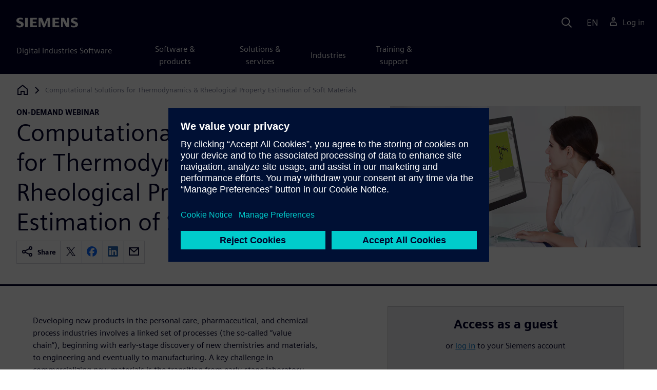

--- FILE ---
content_type: text/html
request_url: https://webinars.sw.siemens.com/en-US/computational-chemistry-for-materials-discovery-and-value-chain-analysis/
body_size: 7319
content:
<!doctype html>
<html lang="en">
    <head>
        
        
        

        
        

        
        <link rel="preconnect" href="https://static.sw.cdn.siemens.com" /><link rel="dns-prefetch" href="https://static.sw.cdn.siemens.com" /><link rel="preconnect" href="https://images.sw.cdn.siemens.com/" /><link rel="dns-prefetch" href="https://images.sw.cdn.siemens.com/" /><link rel="icon" type="image/svg+xml" href="/img/favicon.svg" /><link rel="alternate icon" href="/img/favicon.ico" /><link rel="stylesheet" href="/styles.css" /><link rel="canonical" href="https://webinars.sw.siemens.com/en-US/computational-chemistry-for-materials-discovery-and-value-chain-analysis/" /><link rel="alternate" href="https://webinars.sw.siemens.com/en-US/computational-chemistry-for-materials-discovery-and-value-chain-analysis/" hreflang="en" /><link rel="alternate" href="https://webinars.sw.siemens.com/zh-CN/computational-chemistry-for-materials-discovery-and-value-chain-analysis/" hreflang="zh" /><link rel="alternate" href="https://webinars.sw.siemens.com/cs-CZ/computational-chemistry-for-materials-discovery-and-value-chain-analysis/" hreflang="cs" /><link rel="alternate" href="https://webinars.sw.siemens.com/fr-FR/computational-chemistry-for-materials-discovery-and-value-chain-analysis/" hreflang="fr" /><link rel="alternate" href="https://webinars.sw.siemens.com/de-DE/computational-chemistry-for-materials-discovery-and-value-chain-analysis/" hreflang="de" /><link rel="alternate" href="https://webinars.sw.siemens.com/it-IT/computational-chemistry-for-materials-discovery-and-value-chain-analysis/" hreflang="it" /><link rel="alternate" href="https://webinars.sw.siemens.com/ja-JP/computational-chemistry-for-materials-discovery-and-value-chain-analysis/" hreflang="ja" /><link rel="alternate" href="https://webinars.sw.siemens.com/ko-KR/computational-chemistry-for-materials-discovery-and-value-chain-analysis/" hreflang="ko" /><link rel="alternate" href="https://webinars.sw.siemens.com/pl-PL/computational-chemistry-for-materials-discovery-and-value-chain-analysis/" hreflang="pl" /><link rel="alternate" href="https://webinars.sw.siemens.com/pt-BR/computational-chemistry-for-materials-discovery-and-value-chain-analysis/" hreflang="pt" /><link rel="alternate" href="https://webinars.sw.siemens.com/es-ES/computational-chemistry-for-materials-discovery-and-value-chain-analysis/" hreflang="es" /><link rel="alternate" href="https://webinars.sw.siemens.com/zh-TW/computational-chemistry-for-materials-discovery-and-value-chain-analysis/" hreflang="zh" /><link rel="alternate" href="https://webinars.sw.siemens.com/en-US/computational-chemistry-for-materials-discovery-and-value-chain-analysis/" hreflang="x-default" /><meta charSet="utf-8" /><meta http-equiv="x-ua-compatible" content="ie=edge" /><meta name="viewport" content="width=device-width, initial-scale=1, shrink-to-fit=no" /><meta name="description" content="Engineer better materials with multiscale computational chemistry modeling using Siemens Culgi software which bridges the gap between material discovery and engineering."><meta property="og:type" content="website"><meta property="og:url" content="https://webinars.sw.siemens.com/en-US/computational-chemistry-for-materials-discovery-and-value-chain-analysis/"><meta property="og:locale" content="en-US"><meta property="og:title" content="Computational Solutions for Thermodynamics & Rheological Property E..."><meta property="og:description" content="Engineer better materials with multiscale computational chemistry modeling using Siemens Culgi software which bridges the gap between material discovery and engineering."><meta property="og:site_name" content="Siemens Digital Industries Software"><meta property="og:image" content="//images.ctfassets.net/17si5cpawjzf/58TPRo4JeOI4SdZ9SCPmZ7/47eab5ff0ec703214217ed7d0c43fcee/800X450_20TAC_925.006_GBL_WBNR_Computational_20Solutions_20for_20Materials_20Property_20Est_tcm27-104588.jpg"><meta name="twitter:card" content="summary_large_image"><meta name="twitter:site" content="Siemens Digital Industries Software"><meta name="twitter:title" content="Computational Solutions for Thermodynamics & Rheological Property E..."><meta name="twitter:description" content="Engineer better materials with multiscale computational chemistry modeling using Siemens Culgi software which bridges the gap between material discovery and engineering."><meta name="twitter:image" content="https://images.ctfassets.net/17si5cpawjzf/58TPRo4JeOI4SdZ9SCPmZ7/47eab5ff0ec703214217ed7d0c43fcee/800X450_20TAC_925.006_GBL_WBNR_Computational_20Solutions_20for_20Materials_20Property_20Est_tcm27-104588.jpg"><meta name="twitter:creator" content="@sw.siemens.com"><title>Computational Solutions for Thermodynamics & Rheological Property E... | Siemens</title>

        <link rel="preload" href="/css/disw.css" as="style" type="text/css"/>
        <link rel="preload" href="https://static.sw.cdn.siemens.com/digitalexperiences/search/1.x/searchHeaderVital.css" as="style" type="text/css"/>
        <link rel="modulepreload" href="https://static.sw.cdn.siemens.com/disw/universal-components/1.x/web/index.js">
        <link rel="preload" href="https://static.sw.cdn.siemens.com/disw/disw-utils/1.x/disw-utils.min.js" as="script" type="text/javascript"/>

        <link rel="stylesheet" type="text/css" href="/css/disw.css"/>
        <link rel='stylesheet' type="text/css" href='https://static.sw.cdn.siemens.com/digitalexperiences/search/1.x/searchHeaderVital.css'/>
            <script>
                window.parseQueryString = function() {
                    if (window.location && window.location.search) {
                        return window.location.search
                        .slice(1)
                        .split('&')
                        .reduce((acc, pair) => {
                            const [key, value] = pair.split('=');
                            if (key) {
                            acc[decodeURIComponent(key)] = value ? decodeURIComponent(value) : '';
                            }
                            return acc;
                        }, {});
                    }
                    return {};
                }
                const segmentPayload = {"resource_name":"Computational Solutions for Thermodynamics & Rheological Property Estimation of Soft Materials","resource_type":"On-Demand Webinar","category":"On-Demand Webinar","label":"Computational Solutions for Thermodynamics & Rheological Property E...","org":"Product","resource_id":"3BOK0akYrefdvC7HELKla4","language":"en-US","industries":[{"id":"industry_energy_and_utilities","name":"Energy & utilities"}]};
                const queryParams = window.parseQueryString();
                if (queryParams.spi) {
                    try {
                        segmentPayload.sap_payer_id = parseInt(queryParams.spi)
                    } catch(error) {
                        console.error(error);
                    }
                }
            </script>
        

        <script src="https://static.sw.cdn.siemens.com/disw/disw-utils/1.x/disw-utils.min.js"></script>

        <script>
            window
                .disw
                .init({
                    account: {
                        authEnv: "prod"
                    },
                    locales: "en-US,zh-CN,cs-CZ,fr-FR,de-DE,it-IT,ja-JP,ko-KR,pl-PL,pt-BR,es-ES,zh-TW".split(","),
                     gtm: { gtmId: 'GTM-NLLSC63' }, 
                    
                    chat: { 
                        env: 'prod',
                        pageId: '3BOK0akYrefdvC7HELKla4'
                    },
                    breadcrumbs: {
                        // whatever is in the pages array will be used by default and appended to the override context when it exists
                        pages: [{ label: "Computational Solutions for Thermodynamics &amp; Rheological Property Estimation of Soft Materials", url:"/" }], // url is not used for the last breadcrumb
                        env: "prod"
                    }
                });
        </script>
        <!-- Load the universal components module -->
        <script src="https://static.sw.cdn.siemens.com/disw/universal-components/1.x/web/index.js"></script>
        
        <script type="module">window.universalComponents.init(["disw-header-v2","disw-footer","disw-live-chat","disw-breadcrumbs","disw-local-nav"]);</script>
        
            <script>
                analytics.track("Resource Viewed", segmentPayload);
            </script>
        
    </head>
    <body id="body" class="flex-body "><div id='visionSprite'><script>const ajax = new XMLHttpRequest();ajax.open("GET", "https://static.sw.cdn.siemens.com/icons/icons-vision.svg?v=2", true);ajax.send();ajax.onload = function(e) {const div = document.createElement("div");div.innerHTML = ajax.responseText;document.body.insertBefore(div, document.body.childNodes[0]);}</script></div>
        <!-- Global Header and navigation -->
        
        
    <div class='headerContainer'>
      
    <disw-header-v2
      locales="true"
      account="true"
      cart="false"
      search="true"
      scroll="true"
      theme="dark"
      searchid="disw-header-search"
    ></disw-header-v2>
    
        <div
          class="disw-header-search
          disw-header-search-7
          disw-header-search-8
          disw-header-search-10"
          id="disw-header-search"
          data-locale='en-US'
        ></div>
      
  
    </div>
  

        <div id="react-root"></div>
        
        
        
            <div class="flex-content p-y">
                <disw-local-nav id="disw-local-nav" env="prod"></disw-local-nav>
                
                    






<disw-breadcrumbs></disw-breadcrumbs>


    <div id="webinarHeadingComponent" class="webinarResource">
        
        
<style type="text/css">.webinarHeading .item-flex{display:flex;align-items:flex-start}.webinarHeading .item-flex .icon{margin-top:.3rem}</style>
<is-land on:visible><div class="webinarHeading container pt-3 pb-6 border-bottom border-3 border-blue-dark" data-reactroot=""><div class="row"><div class="col-md-6 col-xs-12"><div class="group-focus"><strong class="webinarTagLine text-kicker">on-demand webinar</strong><h1>Computational Solutions for Thermodynamics &amp; Rheological Property Estimation of Soft Materials</h1></div><div><div class="socialCard d-inline-flex bg-white border-a border-1 border-grey-light" role="group"><h4 class="d-flex text-xs p-2 border-r border-1 border-grey-light m-0 text-700"><svg class="icon icon-normal share-icon" aria-hidden="true"><use href="#icon-share"></use></svg><span class="shareText">Share</span></h4><ul class="list-reset d-flex align-items-center line-height-1"><li><button id="social-twitter" aria-label="twitter" class="react-share__ShareButton p-2" style="background-color:transparent;border:none;padding:0;font:inherit;color:inherit;cursor:pointer"><svg class="icon icon-normal" aria-hidden="true"><use href="#icon-twitter"></use></svg></button></li><li class="border-1 border-l border-stone-lightest"><button id="social-facebook" aria-label="facebook" class="react-share__ShareButton p-2" style="background-color:transparent;border:none;padding:0;font:inherit;color:inherit;cursor:pointer"><svg class="icon icon-normal" aria-hidden="true"><use href="#icon-facebook"></use></svg></button></li><li class="border-1 border-l border-stone-lightest"><button id="social-linkedin" aria-label="linkedin" class="react-share__ShareButton p-2" style="background-color:transparent;border:none;padding:0;font:inherit;color:inherit;cursor:pointer"><svg class="icon icon-normal" aria-hidden="true"><use href="#icon-linkedin"></use></svg></button></li><li class="border-1 border-l border-stone-lightest"><button id="social-email" aria-label="email" class="react-share__ShareButton p-2" style="background-color:transparent;border:none;padding:0;font:inherit;color:inherit;cursor:pointer"><svg class="icon icon-normal" aria-hidden="true"><use href="#icon-email"></use></svg></button></li></ul></div></div></div><div class="col-md-1 hidden-sm-down"></div><div class="col-md-5 col-xs-12 mt-3 mt-md-0"><figure class="m-0"><a href="#form"><picture><img class="heroImage" src="https://images.sw.cdn.siemens.com/siemens-disw-assets/public/58TPRo4JeOI4SdZ9SCPmZ7/en-US/800X450%2520TAC_925.006_GBL_WBNR_Computational%2520Solutions%2520for%2520Materials%2520Property%2520Est_tcm27-104588.jpg?auto=format,compress" alt="Computational Solutions for Thermodynamics &amp; Rheological Property Estimation of Soft Materials" loading="lazy"/></picture></a><figcaption class="text-sm text-grey-dark"></figcaption></figure></div></div></div><template data-island><script type="module" src="/lib/helpers/esm/index.module.js"></script><disw-hydrate component="WebinarHeading" props='{"title":"Computational Solutions for Thermodynamics & Rheological Property Estimation of Soft Materials","resourceType":"On-Demand","heroImage":{"url":"https://images.sw.cdn.siemens.com/siemens-disw-assets/public/58TPRo4JeOI4SdZ9SCPmZ7/en-US/800X450%2520TAC_925.006_GBL_WBNR_Computational%2520Solutions%2520for%2520Materials%2520Property%2520Est_tcm27-104588.jpg?auto=format,compress","alt":"Computational Solutions for Thermodynamics & Rheological Property Estimation of Soft Materials","title":""},"description":"Bridging the gap between materials discovery and engineering scale-up","events":["2022-04-07T00:00-08:00"],"pageUrl":"https://webinars.sw.siemens.com/en-US/computational-chemistry-for-materials-discovery-and-value-chain-analysis/","emailBodyText":"I thought you might be interested in this On-Demand webinar ","resourceTypeText":"on-demand webinar","shareText":"Share","locale":"en-US"}' container=webinarHeadingComponent></disw-hydrate></template></is-land>
    </div>

    <div id="webinarBodyComponent" class="webinarBodyResource">
        
        
<style type="text/css">@media only screen and (min-width:48em){.webinarBody .first-md{order:-1}}.webinarBody .space-children>*+*{margin-top:1rem}.webinarBody #disw-fulfillment-form .container{max-width:100%;padding:0}.webinarBody #disw-fulfillment-form .container .col-lg-8{width:100%}.webinarBody #disw-fulfillment-form a.cursor-pointer{color:var(--link-color);text-decoration:underline}.webinarBody #disw-fulfillment-form a.cursor-pointer:hover{text-decoration:none}.webinarBody h3{line-height:1.2;font-weight:700}.webinarBody .box-msg-container{border:1px solid currentColor}.webinarBody .card{border-radius:0;margin-bottom:2rem}.webinarBody .card .card-block{padding:1.25rem 1.25rem}.webinarBody .card button{font-family:inherit}.webinarBody .card .btn-outline{background:0 0;border:1px solid currentColor;box-shadow:inset 0 0 0 1px currentColor!important;color:inherit;position:relative}.webinarBody .card .btn-timeslot.is-selected,.webinarBody .card .btn-timeslot.is-selected:focus,.webinarBody .card .btn-timeslot:hover{background-color:#fff}.webinarBody .card .btn-timeslot.is-selected,.webinarBody .card .btn-timeslot.is-selected:focus{outline:2px solid currentColor;transition:all 0s;outline-offset:1px;position:relative}.webinarBody .card .btn-timeslot-selected-icon{display:none;left:1rem;position:absolute}.webinarBody .card .btn-timeslot.is-selected .btn-timeslot-selected-icon{display:inline-flex}.webinarBody .card .circle{flex-direction:column;align-items:center;justify-content:center;padding:0;font-size:1rem;line-height:1;width:1.8rem;height:1.8rem;border-radius:50%}</style>
<is-land on:visible><div class="webinarBody container py-6 px-xl-7" data-reactroot=""><div class="row"><div class="col-md-1 hidden-sm-down"></div><div class="col-md-5 col-xs-12"></div><div class="col-md-6 col-xs-12 first-md mt-3 mt-md-0 space-children"><div class="webinarSummaryText"><p></p><p>Developing new products in the personal care, pharmaceutical, and chemical process industries involves a linked set of processes (the so-called “value chain”), beginning with early-stage discovery of new chemistries and materials, to engineering and eventually to manufacturing. A key challenge in commercializing new materials is the transition from early-stage laboratory discovery to scaling up in engineering and production. Computational methods can help develop and screen thousands of new chemical formulations for new materials, but the scale-up experiments on the most promising handful of formulations is much slower, leading to bottlenecks. In addition, developing new chemistries means that companies may not have data from the past to calibrate artificial intelligence-based development and screening methods.</p><p>Register to watch this on-demand webinar where featured speaker Professor Dr. ir. Johannes (Hans) Fraaije presents computational solutions to these problems, including several new algorithms:</p><ul><li>Thermodynamics based on semi-empirical quantum calculations</li><li>Automated coarse-graining and parameterization</li><li>Stokesian Particle Dynamics for microrheology</li></ul><p>Get an in-depth overview of methods and capabilities of the Simcenter CULGI suite of solutions and the importance of increasing the speed of value chains.</p><p></p><h2>Computational solutions for determining thermodynamic properties of new materials</h2><p>Are you faced with the challenge of determining the thermodynamic properties of new materials? With changing requirements for new formulations (e.g., moving away from petrochemical-based materials), this webinar presents novel algorithms, such as coarse-graining, for predicting the thermodynamic characteristics of soft materials. This allows you to gain insight into the material’s behavior and whether your product or process is stable enough to survive the manufacturing process.</p><h2>Modeling and predicting rheological properties of new materials</h2><p>Does phase behavior of mixtures or the rheological properties of a complex formulation puzzle you? Computational materials discovery should also include rheology when screening materials. One of the most important aspects in scaling up these formulations is understanding this type of behavior, as the more insight obtained in the early stages will help to increase the speed at which you move along the value chain. Learn about a new method for microrheology--Stokesian Particle Dynamics--and how it can reduce trial and error and create higher confidence during the scale-up stage.</p><h2>Multiscale computational chemistry modeling</h2><p>Modeling with multiscale computational chemistry allows for the design and screening of novel materials early in development. Learn how these methods and tools can ease the pain of transitioning from early-stage discovery to the scale-up stage and hear about cases where significant time &amp; cost savings have been realized through reduced trial and error and higher confidence during the scale-up stage.</p><p>The following use cases are discussed in more detail:</p><ul><li>Partitioning of chemicals in emulsions</li><li>Protein formulations</li><li>Micro-emulsion propensity calculations</li><li>Reactive polymer processing at microscale</li></ul><p>Register now to learn why materials discovery is critical in the 21st century and how manufacturers can speed up the value chain with integration and digitalization.</p></div></div></div></div><template data-island><script type="module" src="/lib/helpers/esm/index.module.js"></script><disw-hydrate component="WebinarBody" props='{"summaryText":"<p><p >Developing new products in the personal care, pharmaceutical, and chemical process industries involves a linked set of processes (the so-called “value chain”), beginning with early-stage discovery of new chemistries and materials, to engineering and eventually to manufacturing. A key challenge in commercializing new materials is the transition from early-stage laboratory discovery to scaling up in engineering and production. Computational methods can help develop and screen thousands of new chemical formulations for new materials, but the scale-up experiments on the most promising handful of formulations is much slower, leading to bottlenecks. In addition, developing new chemistries means that companies may not have data from the past to calibrate artificial intelligence-based development and screening methods.</p><p >Register to watch this on-demand webinar where featured speaker Professor Dr. ir. Johannes (Hans) Fraaije presents computational solutions to these problems, including several new algorithms:</p><ul ><li>Thermodynamics based on semi-empirical quantum calculations</li><li>Automated coarse-graining and parameterization</li><li>Stokesian Particle Dynamics for microrheology</li></ul><p >Get an in-depth overview of methods and capabilities of the Simcenter CULGI suite of solutions and the importance of increasing the speed of value chains.</p></p><h2>Computational solutions for determining thermodynamic properties of new materials</h2><p>Are you faced with the challenge of determining the thermodynamic properties of new materials? With changing requirements for new formulations (e.g., moving away from petrochemical-based materials), this webinar presents novel algorithms, such as coarse-graining, for predicting the thermodynamic characteristics of soft materials. This allows you to gain insight into the material’s behavior and whether your product or process is stable enough to survive the manufacturing process.</p><h2>Modeling and predicting rheological properties of new materials</h2><p>Does phase behavior of mixtures or the rheological properties of a complex formulation puzzle you? Computational materials discovery should also include rheology when screening materials. One of the most important aspects in scaling up these formulations is understanding this type of behavior, as the more insight obtained in the early stages will help to increase the speed at which you move along the value chain. Learn about a new method for microrheology--Stokesian Particle Dynamics--and how it can reduce trial and error and create higher confidence during the scale-up stage.</p><h2>Multiscale computational chemistry modeling</h2><p>Modeling with multiscale computational chemistry allows for the design and screening of novel materials early in development. Learn how these methods and tools can ease the pain of transitioning from early-stage discovery to the scale-up stage and hear about cases where significant time & cost savings have been realized through reduced trial and error and higher confidence during the scale-up stage.</p><p>The following use cases are discussed in more detail:</p><ul><li>Partitioning of chemicals in emulsions</li><li>Protein formulations</li><li>Micro-emulsion propensity calculations</li><li>Reactive polymer processing at microscale</li></ul><p>Register now to learn why materials discovery is critical in the 21st century and how manufacturers can speed up the value chain with integration and digitalization.</p>","events":["2022-04-07T00:00-08:00"],"formData":[{"formConfig":{"iv":"137ed777361f9c6571c908c1d8813d5b","content":"[base64]"},"resourceId":"3BOK0akYrefdvC7HELKla4","env":"prod","locale":"en-US"}],"resourceType":"On-Demand","chooseWebinarTimeSlotText":"Choose Webinar Time Slot","onDemandComingSoonText":"On-demand video coming soon"}' container=webinarBodyComponent></disw-hydrate></template></is-land>
    </div>







<script src="https://static.sw.cdn.siemens.com/digitalexperiences/utility/1.x/vendor.min.js" defer></script><script type="module" src="/js/is-land.js"></script><script src="https://static.sw.cdn.siemens.com/digitalexperiences/search/1.x/searchbox.load.js" defer></script><script>
        function breadCrumbContext() {
            const breadCrumbContextInputData = {
                'page': '3BOK0akYrefdvC7HELKla4',
                'site': 'webinars',
                'locale': 'en-US'
            }

            // make call to addContextToLinks for passing breadcrumb context. 
            if (typeof disw !== 'undefined' && disw.context && disw.context.addContextToLinks) {
                disw.context.addContextToLinks(breadCrumbContextInputData, 'bc');
            }
        }
        
        function domObserverCallback(mutations) {  
            mutations.forEach(function(mutation) {
                if ((mutation.type === 'childList' && mutation.addedNodes.length != 0) || (mutation.type === 'characterData')) {
                    breadCrumbContext();
                }
            });
        }
 
        const observer = new MutationObserver(domObserverCallback);

        let options = {
            childList: true,
            attributes: true,
            characterData: true,
            subtree: true,
            attributeOldValue: true,
            characterDataOldValue: true
        };

        observer.observe(document, options)

        breadCrumbContext();
  </script><script type="module" src="/siteScripts/analyticsEventBinder.js"></script>
                
            </div>
        

        
        
            <disw-footer slug="global-footer" theme="dark"></disw-footer>
        

        
        <disw-live-chat /></body>
    
      <script>
        const trackShare = (payload, medium, source) => {
            payload.share_url = window.location.href;
            payload.share_medium  = medium;

            if (source) {
                payload.share_source = source; 
            } else {
                if (payload.share_source) {
                    delete payload.share_source; // since using same payload for tracks, need to delete old source if present from prior social media click
                }
            }
            analytics.track('Resource Shared', payload);
        };

        window.addEventListener('load', () => {
            // checking for elements to be present on DOM
            const isElementLoaded = async selector => {
                while ( document.querySelector(selector) === null) {
                    await new Promise(resolve => requestAnimationFrame(resolve));
                }
                return document.querySelector(selector);
            };

            const twitterDom = document.querySelector('#social-twitter');
            const facebookDom = document.querySelector('#social-facebook');
            const linkedinDom = document.querySelector('#social-linkedin');
            const emailDom = document.querySelector('#social-email');
            twitterDom && twitterDom.addEventListener('click', function (event) {
                trackShare(segmentPayload, 'Social', 'Twitter');
            });
            facebookDom && facebookDom.addEventListener('click', function (event) {
                trackShare(segmentPayload, 'Social', 'Facebook');
            });
            linkedinDom && linkedinDom.addEventListener('click', function (event) {
                trackShare(segmentPayload, 'Social', 'LinkedIn');
            });
            emailDom && emailDom.addEventListener('click', function (event) {
                trackShare(segmentPayload, 'Email', null);
            });
        });
      </script>
    
</html>
